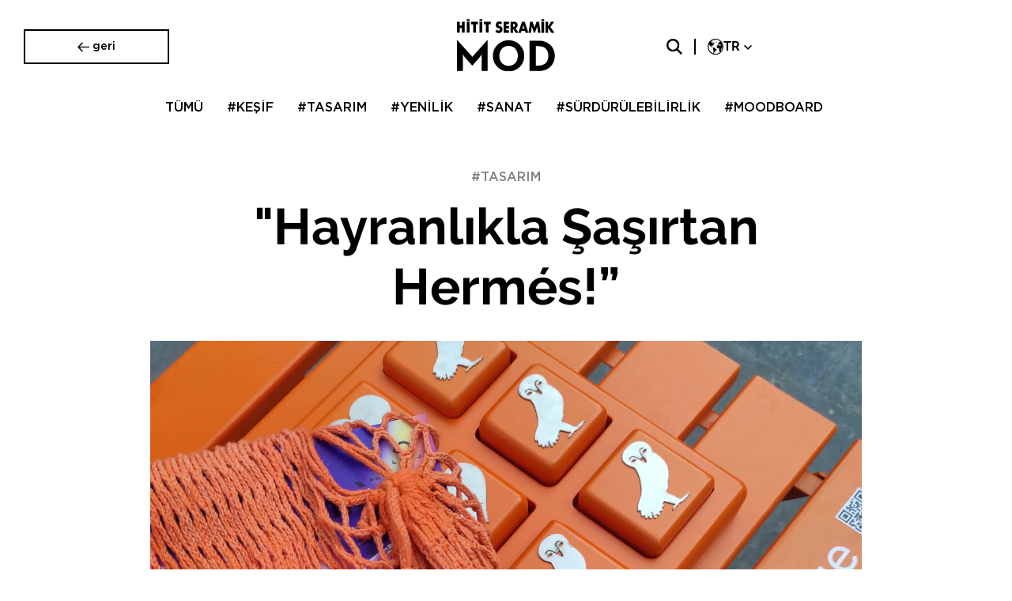

--- FILE ---
content_type: text/html; charset=utf-8
request_url: https://www.hititseramik.com.tr/mod/hayranlikla-sasirtan-hermes
body_size: 18750
content:

<!DOCTYPE html>
<html lang="tr">
<head>
    <meta charset="UTF-8">
    <meta http-equiv="X-UA-Compatible" content="IE=edge">
    <meta name="viewport" content="width=device-width, initial-scale=1.0">
    <title>&quot;Hayranlıkla Şaşırtan Herm&#233;s!” | Hitit Seramik</title>
    <meta name="description" content="Le Monde d’Herm&#232;s kiosku Prag, Barselona, Kuveyt, Austin, Haikou, Jakarta ve Lizbon’un ardından İstanbul’da modaseverlerle buluştu.  | Hitit Seramik">
    <meta property="og:type" content="website" />
    <meta property="og:title" content="&quot;Hayranlıkla Şaşırtan Herm&#233;s!” | Hitit Seramik" />
    <meta property="og:name" content="Hitit Seramik" />
    <meta property="og:description" content="Le Monde d’Herm&#232;s kiosku Prag, Barselona, Kuveyt, Austin, Haikou, Jakarta ve Lizbon’un ardından İstanbul’da modaseverlerle buluştu.  | Hitit Seramik" />
    <meta property="og:url" content="https://www.hititseramik.com.tr/mod/hayranlikla-sasirtan-hermes" />
    

    
        <meta property="og:image" content="https://www.hititseramik.com.tr//media/uyyjlz43/hermes-kapak.jpg" />

    <link rel="apple-touch-icon" sizes="57x57" href="/img/apple-icon-57x57.png">
    <link rel="apple-touch-icon" sizes="60x60" href="/img/apple-icon-60x60.png">
    <link rel="apple-touch-icon" sizes="72x72" href="/img/apple-icon-72x72.png">
    <link rel="apple-touch-icon" sizes="76x76" href="/img/apple-icon-76x76.png">
    <link rel="apple-touch-icon" sizes="114x114" href="/img/apple-icon-114x114.png">
    <link rel="apple-touch-icon" sizes="120x120" href="/img/apple-icon-120x120.png">
    <link rel="apple-touch-icon" sizes="144x144" href="/img/apple-icon-144x144.png">
    <link rel="apple-touch-icon" sizes="152x152" href="/img/apple-icon-152x152.png">
    <link rel="apple-touch-icon" sizes="180x180" href="/img/apple-icon-180x180.png">
    <link rel="icon" type="image/png" sizes="192x192" href="/img/android-icon-192x192.png">
    <link rel="icon" type="image/png" sizes="32x32" href="/img/favicon.svg">
    <link rel="icon" type="image/png" sizes="96x96" href="/img/favicon.svg">
    <link rel="icon" type="image/png" sizes="16x16" href="/img/favicon.svg">
    
    <link rel="alternate" hreflang="en" href="https://www.hititseramik.com.trhttps://www.hititseramik.com.tr/en/mod/hermes-astonishes-with-admiration"/>
    
     <!-- Global site tag (gtag.js) - Google Analytics -->
	<script async src="https://www.googletagmanager.com/gtag/js?id=G-G9H48V2L5Q"></script>
	<script>
	window.dataLayer = window.dataLayer || [];
	function gtag(){dataLayer.push(arguments);}
	gtag('js', new Date());

	gtag('config', 'G-G9H48V2L5Q');
	</script>
	
	<!-- Meta Pixel Code -->
    <script>
    !function(f,b,e,v,n,t,s)
    {if(f.fbq)return;n=f.fbq=function(){n.callMethod?
    n.callMethod.apply(n,arguments):n.queue.push(arguments)};
    if(!f._fbq)f._fbq=n;n.push=n;n.loaded=!0;n.version='2.0';
    n.queue=[];t=b.createElement(e);t.async=!0;
    t.src=v;s=b.getElementsByTagName(e)[0];
    s.parentNode.insertBefore(t,s)}(window, document,'script',
    'https://connect.facebook.net/en_US/fbevents.js');
    fbq('init', '790037742972933');
    fbq('track', 'PageView');
    </script>
    <noscript><img height="1" width="1" style="display:none"
    src="https://www.facebook.com/tr?id=790037742972933&ev=PageView&noscript=1"
    /></noscript>
    <!-- End Meta Pixel Code -->
	
    <link rel="stylesheet" href="/assets/blog/css/bundle.css?v=1.1.15">
    <link rel="stylesheet" href="/assets/blog/css/jquery.mCustomScrollbar.min.css?v=1.1.6">
    <script async src="//www.instagram.com/embed.js"></script>              
</head>
<body>
    <div class="xhighlighted-container d-none">
        <div class="highlighted-content-overlay">
        
        </div>        
    </div>
    <div class="xhighlighted-content d-none">
        <div class="highlighted-content-arrow">
            <div class="arrow-up"></div>
        </div>
        <div class="xhighlighted-content-message">
            <p>Moduna uygun içerikleri keşfetmek için bu alanı kullanarak istediğin modu seçebilirsiniz. Modunu değiştirmek işte bu kadar kolay...</p>
            <div class="button-el"><a href="#"> <span>kapat</span></a></div>
        </div>
    </div>
    <div class="wrapper">
        <header>
            <div class="container">
                <div class="expanded-layer">
                    <div class="header-column nav-button">
                        <div class="nav-button-el text-center"><a href="/mod"><img src="/assets/blog/img/icon-back.png"> <span>geri</span></a></div>
                    </div>
                    <div class="header-column branding">
                        <div class="branding-el">
                            <a href="/mod"><img src="/assets/blog/img/logo.svg"></a>
                        </div>
                    </div>
                    <div class="header-column search">
                        <div class="search-el">
                            <a href="/mod/arama"><img src="/assets/blog/img/icon-search.png"></a>
                        </div>
                        <div class="lang-box">
                            <i class="icon-earth"></i>
                            <div class="lang-wrapper">
                                <div class="langs">
                                    <div class="lang current">TR</div>
                                    <div class="lang other">
                                            <a href="https://www.hititseramik.com.tr/en/mod/hermes-astonishes-with-admiration">EN</a>
                                    </div>
                                </div>
                                <i class="icon-arrow_down"></i>
                            </div>
                        </div>
                    </div>
                    <div class="header-column nav">

                        <ul class="swipeable owl-carousel">
                                <li class=""><a href="/mod">TÜMÜ</a></li>
                                                                    <li><a href="/mod/kesif">#KEŞİF</a></li>
                                        <li><a href="/mod/tasarim">#TASARIM</a></li>
                                        <li><a href="/mod/yenilik">#YENİLİK</a></li>
                                        <li><a href="/mod/sanat">#SANAT</a></li>
                                        <li><a href="/mod/surdurulebilirlik">#S&#220;RD&#220;R&#220;LEBİLİRLİK</a></li>
                                        <li><a href="/mod/moodboard">#MOODBOARD</a></li>
                        </ul>
                    </div>
                </div>
                <div class="collapsed-layer d-none"></div>
            </div>
        </header>
        

<main class="article">    
    <section class="post">                    
        <div class="container">
            <div class="post-wrapper">      
                <div class="post-category">
                        <a href="/mod/tasarim">#TASARIM</a>
                </div>                  
                <div class="post-title">
                    <h3>&quot;Hayranlıkla Şaşırtan Herm&#233;s!”</h3>
                </div>
                <div class="post-content">
                    <img src="/media/3g3dzmxz/01-img_20231007_120346-1.jpg" alt="">
                    

                    
                    <p style="text-align: center;"><span class="text-small">Hitit Mod Arşivi</span></p>
<p>Hermès’in 1973 yılında yayın hayatına başlayan ve yılda iki kez okurlarla buluşan <span class="text-italic">Le Monde d’Hermès</span> dergisinin son sayısı, 5 Ekim - 8 Ekim tarihlerinde İstanbul’da, özel bir kiosk ile tanıtıldı. <br><br>Paris’in simgesel gazete bayilerinden ilham alan tasarım, ilk kez 2021 sonbaharında Prag’da ziyaretçilerini ağırlamıştı. Eğlenceli etkinliklerle donatılan ve özgün tasarımıyla dikkat çeken Kiosk, yolculuğuna Nisan’da Barselona, Mayıs’ta Kuveyt, Austin ve Haikou, Haziran’da Jakarta ve Eylül’de Lizbon ile devam etti. Bir sonraki durağının İstanbul olacağı ise Hermès’in global <span style="text-decoration: underline;"><a rel="noopener" href="https://www.instagram.com/p/CyBccOus2r6/?img_index=1" target="_blank" data-anchor="?img_index=1">sosyal medya hesabı</a></span> üzerinden coşkulu bir paylaşımla duyuruldu.</p>
<table border="1" style="border-collapse: collapse; width: 100%;">
<tbody>
<tr>
<td style="width: 100%; text-align: center;"><img src="/media/jnfekshy/02-img_20231007_123755.jpg" alt="" width="500" height="333.2210242587601"><br><br><span class="text-small">Hitit Mod Arşivi</span></td>
</tr>
</tbody>
</table>
<p>Markanın 2023 yılı temasının, <span class="text-italic">Le Monde d’Hermés</span> dergisi ve çeşitli etkinlikler eşliğinde tanıtıldığı Kiosk, Zorlu Center’ın meydan katında 4 gün boyunca ziyaretçileri ağırladı. “Hayranlıkla Şaşırtan Hermés!” teması kapsamında hazırlanan dergi, markanın yeni sezon ürünlerini tanıtıp yenilikçi yaklaşımını aktarırken aynı temayla kurgulanan Kiosk da çeşitli sürpriz aktivitelerle ziyaretçileri şaşırttı.</p>
<table border="1" style="border-collapse: collapse; width: 100%;">
<tbody>
<tr>
<td style="width: 100%; text-align: center;"><img style="max-width: 500px;" src="/media/00qghtwk/3-img-20231007-wa0007.jpg" alt="" width="281.1723795330352" height="500"><br><br><span class="text-small">Hitit Mod Arşivi</span></td>
</tr>
</tbody>
</table>
<p>Kioska uğrayan modaseverler Le Monde d’Hermés hakkında bilgi edinme, geleneksel Türk Kahvesi ve lokum ikramı eşliğinde dergiyi okuma, inceleme ve çeşitli oyunlarla eğlenme fırsatı buldu.</p>
<table border="1" style="border-collapse: collapse; width: 100%;">
<tbody>
<tr>
<td style="width: 50%;"><img src="/media/bsdjzgfp/4.jpg" alt="" width="500" height="500"></td>
<td style="width: 50%;"><img src="/media/3hjpuuar/4-1.jpg" alt="" width="499.50049950049953" height="500"></td>
</tr>
<tr>
<td style="width: 50%;"><img src="/media/a3adabe2/4-2.jpg" alt="" width="499.50049950049953" height="500"></td>
<td style="width: 50%;"><img src="/media/34dhjwby/4-4.jpg" alt="" width="500" height="500"></td>
</tr>
</tbody>
</table>
<p style="text-align: center;"><span class="text-small">Hitit Mod Arşivi</span></p>
<p><br>Etkinliğe özel olarak bir illüstratör, dileyen ziyaretçilerin portrelerini Hermès kitap ayraçlarına çizdi. Ziyaretçilere Hermés turuncusu file çanta içinde dergi ile çiçek buketi hediye edildi.</p>
<table border="1" style="border-collapse: collapse; width: 100%;">
<tbody>
<tr>
<td style="width: 50%;"><img src="/media/ax5ffzlq/5-1.jpg" alt="" width="500" height="500"></td>
<td style="width: 50%;"><img src="/media/gzdjvhsy/5-2.jpg" alt="" width="500" height="500"></td>
</tr>
<tr>
<td style="width: 50%;"><img src="/media/evri0oqw/5-3.jpg" alt="" width="500" height="500"></td>
<td style="width: 50%;"><img src="/media/fmyhca03/5-4.jpg" alt="" width="500" height="500"></td>
</tr>
</tbody>
</table>
<p style="text-align: center;"><span class="text-small">Hitit Mod Arşivi</span></p>
<p><br>Hermès’in yenilikçi ruhunu ve hayal gücünü yansıtan; eğlenceli, sürprizlerle dolu, maceralı bir oyun gibi kurgulanan <span class="text-italic">Le Monde d’Hermès</span>’in bu son sayısı, teknolojiden güç alan tasarımıyla dikkat çekiyor. Artırılmış gerçeklik teknolojisiyle okuru sayfalara bir karakter olarak dâhil eden dergide, şaşırtıcı oyunların yanı sıra Hermès’in on altı değişik ürün departmanının birbirinden ilginç Sonbahar-Kış 2023 koleksiyonları da eğlenceli çekimlerle sunuluyor. Dergide ayrıca dikkat çekici söyleşilere de yer veriliyor.</p>
<table border="1" style="border-collapse: collapse; width: 100%;">
<tbody>
<tr>
<td style="width: 100%;"><img style="max-width: 500px;" src="/media/cv5p0pw5/6-lemondehermes-kapak1.jpeg" alt="" width="378.525641025641" height="500"></td>
</tr>
</tbody>
</table>
<p><span class="text-italic">Le Monde d’Hermès</span> ayrıca <span style="text-decoration: underline;"><a rel="noopener" href="https://www.hermes.com/fr/fr/content/podcasts/" target="_blank">https://www.hermes.com/fr/fr/story/podcasts</a></span>, Amazon Müzik, Apple Podcast, Deezer ve Spotify üzerinden erişilebilen podcastler de sunuyor. <br><br><span class="text-italic">Le Monde d’Hermès</span> kioskunun oldukça keyifli geçen İstanbul durağının ardından rotasına nasıl devam edeceği henüz bilinmiyor, heyecanla bekliyoruz.</p>
                    
                    
                </div>  
                <div class="post-tags">
                    <strong>Etiketler:</strong> <a href="/mod/arama?tag=Le Monde d’Herm&#232;s">#Le Monde d’Herm&#232;s</a>  <a href="/mod/arama?tag=kiosk">#kiosk</a>  <a href="/mod/arama?tag=Herm&#232;s">#Herm&#232;s</a>  <a href="/mod/arama?tag=moda">#moda</a>  <a href="/mod/arama?tag=tasarım">#tasarım</a>  <a href="/mod/arama?tag=dergi">#dergi</a>  <a href="/mod/arama?tag=moda dergisi">#moda dergisi</a>  <a href="/mod/arama?tag=koleksiyon">#koleksiyon</a>  <a href="/mod/arama?tag=İstanbul">#İstanbul</a>  <a href="/mod/arama?tag=artırılmış ger&#231;eklik">#artırılmış ger&#231;eklik</a>  <a href="/mod/arama?tag=VR">#VR</a>  <a href="/mod/arama?tag=ill&#252;strasyon">#ill&#252;strasyon</a>  <a href="/mod/arama?tag=yayın">#yayın</a>  <a href="/mod/arama?tag=oyun">#oyun</a>                  </div>

                <div class="post-authors">
                                </div>
                <div class="post-share">
                    <a target="_blank" href="https://www.facebook.com/sharer/sharer.php?u=https://www.hititseramik.com.tr//mod/hayranlikla-sasirtan-hermes"><i class="icon-facebook"></i></a>
                    <a target="_blank" href="https://twitter.com/intent/tweet?text=https://www.hititseramik.com.tr//mod/hayranlikla-sasirtan-hermes"><i class="icon-icon-twitter"></i></a>
                    <a target="_blank" href="https://www.linkedin.com/sharing/share-offsite/?url=https://www.hititseramik.com.tr//mod/hayranlikla-sasirtan-hermes"><i class="icon-linkedin"></i></a>
                </div>    
                <hr>

                <div class="nav-buttons">
                    
                        <div class="nav-button">
                        <a href="/mod/iklim-krizi-cevre-ve-surdurulebilirlik-uzerine-bir-podcast-seckisi"><img src="/assets/blog/img/icon-back.png" alt=""><span>önceki içerik</span></a>
                        </div>
                    
                        <div class="nav-button">
                        <a href="/mod/her-sey-ayni-anda-postmoderne-donus"><span>sonraki içerik</span><img src="/assets/blog/img/icon-next.png" alt=""></a>
                        </div>
                    
                </div>           
            </div>
        </div>
    </section>
</main>
        <footer>
            <section class="newsletter">
                <div class="container">
                    <h3 id="form-message" style="display: none;">E-posta adresiniz başarıyla kaydedildi.</h3>
                    <h4>Haber bültenimize kayıt olun!</h4>
                    <div class="form-holder">
                        <form action="" id="subscribe-form">
                            <div class="input-wrapper">
                                <input id="email" name="email" type="email" placeholder="E-posta adresinizi giriniz."/> <input type="submit" value="GÖNDER"/>
                            </div>
                            <div class="input-wrapper">
                                <input type="checkbox" name="checkbox" id="checkbox"> <span><a href="/kvk" target="_blank">Kişisel Verilerin Korunma Kanunu</a> bilgilendirmesini okudum ve onaylıyorum.</span>
                            </div>
                        </form>
                    </div>            
                </div>
            </section>
            <section class="footer">
                <div class="social-media-icons">
                    <a target="_blank" href="https://www.instagram.com/hititseramik/?hl=tr"><i class="icon-instagram"></i></a>
                    <a target="_blank" href="https://www.facebook.com/seramikhitit/"><i class="icon-facebook"></i></a>
                    <a target="_blank" href="https://twitter.com/HititSeramik"><i class="icon-icon-twitter"></i></a>
                    <a target="_blank" href="https://tr.pinterest.com/hititseramik/_saved/"><i class="icon-pinterest"></i></a>
                    <a target="_blank" href="https://www.linkedin.com/company/hititseramik"><i class="icon-linkedin"></i></a>
                    <a target="_blank" href="https://www.youtube.com/channel/UCOlCbjSwYkatUn_-cjWD7EQ"><i class="icon-youtube"></i></a>
                </div>
                <div class="footer-contact">
                    <p>Windowist Tower, Eski Büyükdere Cad. No:26 Kat:14&nbsp; 34467 Maslak - Sarıyer / İSTANBUL</p>
                    <p class="links">
                        <a href="/kvk">Kişisel Verilerin Korunması ve İşlenmesi</a>
                        <a href="https://mths.mekasist.com/MTHS?mersis=0463002140500016" target="_blank">Bilgi Toplumu Hizmeleri</a>
                        <a href="/mod/kunye">Künye</a>
                    </p>
                    <p>© Copyright 2026 Hitit Seramik</p>
                </div>
            </section>
        </footer>    
    </div>
    <script src="/assets/blog/js/bundle.js?v=1.1.2"></script>
    <script src="/assets/blog/js/jquery.mCustomScrollbar.js?v=1.1.0"></script>
    <script>
        $('.home .editor-s-pick .posts-wrapper').mCustomScrollbar({
            axis:"x" 
        });
        
        $('.lang-wrapper').on('click', function(){
            $(this).toggleClass('opened')
        })
        
        $(function(){
            setInterval(function(){
                var ww = $(window).width();
                
                $('.mceNonEditable iframe').each(function(index, element){
                    if(ww > 600){
                        $(element).css('max-width', '80%');     
                    }else{
                        $(element).css('max-width', '100%');     
                    }
                    $(element).css('width', '100%');
                    
                    var w = $(element).width();
                   
                    $(element).height(w * 9/16);
                });
            }, 250)
        })
    </script>
</body>
</html>

--- FILE ---
content_type: text/css
request_url: https://www.hititseramik.com.tr/assets/blog/css/bundle.css?v=1.1.15
body_size: 53847
content:
body.compensate-for-scrollbar{overflow:hidden}.fancybox-active{height:auto}.fancybox-is-hidden{left:-9999px;margin:0;position:absolute !important;top:-9999px;visibility:hidden}.fancybox-container{-webkit-backface-visibility:hidden;height:100%;left:0;outline:none;position:fixed;-webkit-tap-highlight-color:transparent;top:0;touch-action:manipulation;-webkit-transform:translateZ(0);transform:translateZ(0);width:100%;z-index:99992}.fancybox-container *{box-sizing:border-box}.fancybox-bg,.fancybox-inner,.fancybox-outer,.fancybox-stage{bottom:0;left:0;position:absolute;right:0;top:0}.fancybox-outer{-webkit-overflow-scrolling:touch;overflow-y:auto}.fancybox-bg{background:#1e1e1e;opacity:0;transition-duration:inherit;transition-property:opacity;transition-timing-function:cubic-bezier(0.47, 0, 0.74, 0.71)}.fancybox-is-open .fancybox-bg{opacity:.9;transition-timing-function:cubic-bezier(0.22, 0.61, 0.36, 1)}.fancybox-caption,.fancybox-infobar,.fancybox-navigation .fancybox-button,.fancybox-toolbar{direction:ltr;opacity:0;position:absolute;transition:opacity .25s ease,visibility 0s ease .25s;visibility:hidden;z-index:99997}.fancybox-show-caption .fancybox-caption,.fancybox-show-infobar .fancybox-infobar,.fancybox-show-nav .fancybox-navigation .fancybox-button,.fancybox-show-toolbar .fancybox-toolbar{opacity:1;transition:opacity .25s ease 0s,visibility 0s ease 0s;visibility:visible}.fancybox-infobar{color:#ccc;font-size:13px;-webkit-font-smoothing:subpixel-antialiased;height:44px;left:0;line-height:44px;min-width:44px;mix-blend-mode:difference;padding:0 10px;pointer-events:none;top:0;-webkit-touch-callout:none;-webkit-user-select:none;user-select:none}.fancybox-toolbar{right:0;top:0}.fancybox-stage{direction:ltr;overflow:visible;-webkit-transform:translateZ(0);transform:translateZ(0);z-index:99994}.fancybox-is-open .fancybox-stage{overflow:hidden}.fancybox-slide{-webkit-backface-visibility:hidden;display:none;height:100%;left:0;outline:none;overflow:auto;-webkit-overflow-scrolling:touch;padding:44px;position:absolute;text-align:center;top:0;transition-property:opacity,-webkit-transform;transition-property:transform,opacity;transition-property:transform,opacity,-webkit-transform;white-space:normal;width:100%;z-index:99994}.fancybox-slide:before{content:"";display:inline-block;font-size:0;height:100%;vertical-align:middle;width:0}.fancybox-is-sliding .fancybox-slide,.fancybox-slide--current,.fancybox-slide--next,.fancybox-slide--previous{display:block}.fancybox-slide--image{overflow:hidden;padding:44px 0}.fancybox-slide--image:before{display:none}.fancybox-slide--html{padding:6px}.fancybox-content{background:#fff;display:inline-block;margin:0;max-width:100%;overflow:auto;-webkit-overflow-scrolling:touch;padding:44px;position:relative;text-align:left;vertical-align:middle}.fancybox-slide--image .fancybox-content{-webkit-animation-timing-function:cubic-bezier(0.5, 0, 0.14, 1);animation-timing-function:cubic-bezier(0.5, 0, 0.14, 1);-webkit-backface-visibility:hidden;background:transparent;background-repeat:no-repeat;background-size:100% 100%;left:0;max-width:none;overflow:visible;padding:0;position:absolute;top:0;-webkit-transform-origin:top left;transform-origin:top left;transition-property:opacity,-webkit-transform;transition-property:transform,opacity;transition-property:transform,opacity,-webkit-transform;-webkit-user-select:none;user-select:none;z-index:99995}.fancybox-can-zoomOut .fancybox-content{cursor:zoom-out}.fancybox-can-zoomIn .fancybox-content{cursor:zoom-in}.fancybox-can-pan .fancybox-content,.fancybox-can-swipe .fancybox-content{cursor:grab}.fancybox-is-grabbing .fancybox-content{cursor:grabbing}.fancybox-container [data-selectable=true]{cursor:text}.fancybox-image,.fancybox-spaceball{background:transparent;border:0;height:100%;left:0;margin:0;max-height:none;max-width:none;padding:0;position:absolute;top:0;-webkit-user-select:none;user-select:none;width:100%}.fancybox-spaceball{z-index:1}.fancybox-slide--iframe .fancybox-content,.fancybox-slide--map .fancybox-content,.fancybox-slide--pdf .fancybox-content,.fancybox-slide--video .fancybox-content{height:100%;overflow:visible;padding:0;width:100%}.fancybox-slide--video .fancybox-content{background:#000}.fancybox-slide--map .fancybox-content{background:#e5e3df}.fancybox-slide--iframe .fancybox-content{background:#fff}.fancybox-iframe,.fancybox-video{background:transparent;border:0;display:block;height:100%;margin:0;overflow:hidden;padding:0;width:100%}.fancybox-iframe{left:0;position:absolute;top:0}.fancybox-error{background:#fff;cursor:default;max-width:400px;padding:40px;width:100%}.fancybox-error p{color:#444;font-size:16px;line-height:20px;margin:0;padding:0}.fancybox-button{background:rgba(30,30,30,0.6);border:0;border-radius:0;box-shadow:none;cursor:pointer;display:inline-block;height:44px;margin:0;padding:10px;position:relative;transition:color .2s;vertical-align:top;visibility:inherit;width:44px}.fancybox-button,.fancybox-button:link,.fancybox-button:visited{color:#ccc}.fancybox-button:hover{color:#fff}.fancybox-button:focus{outline:none}.fancybox-button.fancybox-focus{outline:1px dotted}.fancybox-button[disabled],.fancybox-button[disabled]:hover{color:#888;cursor:default;outline:none}.fancybox-button div{height:100%}.fancybox-button svg{display:block;height:100%;overflow:visible;position:relative;width:100%}.fancybox-button svg path{fill:currentColor;stroke-width:0}.fancybox-button--fsenter svg:nth-child(2),.fancybox-button--fsexit svg:first-child,.fancybox-button--pause svg:first-child,.fancybox-button--play svg:nth-child(2){display:none}.fancybox-progress{background:#ff5268;height:2px;left:0;position:absolute;right:0;top:0;-webkit-transform:scaleX(0);transform:scaleX(0);-webkit-transform-origin:0;transform-origin:0;transition-property:-webkit-transform;transition-property:transform;transition-property:transform, -webkit-transform;transition-timing-function:linear;z-index:99998}.fancybox-close-small{background:transparent;border:0;border-radius:0;color:#ccc;cursor:pointer;opacity:.8;padding:8px;position:absolute;right:-12px;top:-44px;z-index:401}.fancybox-close-small:hover{color:#fff;opacity:1}.fancybox-slide--html .fancybox-close-small{color:currentColor;padding:10px;right:0;top:0}.fancybox-slide--image.fancybox-is-scaling .fancybox-content{overflow:hidden}.fancybox-is-scaling .fancybox-close-small,.fancybox-is-zoomable.fancybox-can-pan .fancybox-close-small{display:none}.fancybox-navigation .fancybox-button{background-clip:content-box;height:100px;opacity:0;position:absolute;top:calc(50% - 50px);width:70px}.fancybox-navigation .fancybox-button div{padding:7px}.fancybox-navigation .fancybox-button--arrow_left{left:0;left:env(safe-area-inset-left);padding:31px 26px 31px 6px}.fancybox-navigation .fancybox-button--arrow_right{padding:31px 6px 31px 26px;right:0;right:env(safe-area-inset-right)}.fancybox-caption{background:linear-gradient(0deg, rgba(0,0,0,0.85) 0, rgba(0,0,0,0.3) 50%, rgba(0,0,0,0.15) 65%, rgba(0,0,0,0.075) 75.5%, rgba(0,0,0,0.037) 82.85%, rgba(0,0,0,0.019) 88%, transparent);bottom:0;color:#eee;font-size:14px;font-weight:400;left:0;line-height:1.5;padding:75px 44px 25px;pointer-events:none;right:0;text-align:center;z-index:99996}@supports (padding: max(0px)){.fancybox-caption{padding:75px max(44px,env(safe-area-inset-right)) max(25px,env(safe-area-inset-bottom)) max(44px,env(safe-area-inset-left))}}.fancybox-caption--separate{margin-top:-50px}.fancybox-caption__body{max-height:50vh;overflow:auto;pointer-events:all}.fancybox-caption a,.fancybox-caption a:link,.fancybox-caption a:visited{color:#ccc;text-decoration:none}.fancybox-caption a:hover{color:#fff;text-decoration:underline}.fancybox-loading{-webkit-animation:a 1s linear infinite;animation:a 1s linear infinite;background:transparent;border:4px solid #888;border-bottom-color:#fff;border-radius:50%;height:50px;left:50%;margin:-25px 0 0 -25px;opacity:.7;padding:0;position:absolute;top:50%;width:50px;z-index:99999}@-webkit-keyframes a{to{-webkit-transform:rotate(1turn);transform:rotate(1turn)}}@keyframes a{to{-webkit-transform:rotate(1turn);transform:rotate(1turn)}}.fancybox-animated{transition-timing-function:cubic-bezier(0, 0, 0.25, 1)}.fancybox-fx-slide.fancybox-slide--previous{opacity:0;-webkit-transform:translate3d(-100%, 0, 0);transform:translate3d(-100%, 0, 0)}.fancybox-fx-slide.fancybox-slide--next{opacity:0;-webkit-transform:translate3d(100%, 0, 0);transform:translate3d(100%, 0, 0)}.fancybox-fx-slide.fancybox-slide--current{opacity:1;-webkit-transform:translateZ(0);transform:translateZ(0)}.fancybox-fx-fade.fancybox-slide--next,.fancybox-fx-fade.fancybox-slide--previous{opacity:0;transition-timing-function:cubic-bezier(0.19, 1, 0.22, 1)}.fancybox-fx-fade.fancybox-slide--current{opacity:1}.fancybox-fx-zoom-in-out.fancybox-slide--previous{opacity:0;-webkit-transform:scale3d(1.5, 1.5, 1.5);transform:scale3d(1.5, 1.5, 1.5)}.fancybox-fx-zoom-in-out.fancybox-slide--next{opacity:0;-webkit-transform:scale3d(0.5, 0.5, 0.5);transform:scale3d(0.5, 0.5, 0.5)}.fancybox-fx-zoom-in-out.fancybox-slide--current{opacity:1;-webkit-transform:scaleX(1);transform:scaleX(1)}.fancybox-fx-rotate.fancybox-slide--previous{opacity:0;-webkit-transform:rotate(-1turn);transform:rotate(-1turn)}.fancybox-fx-rotate.fancybox-slide--next{opacity:0;-webkit-transform:rotate(1turn);transform:rotate(1turn)}.fancybox-fx-rotate.fancybox-slide--current{opacity:1;-webkit-transform:rotate(0deg);transform:rotate(0deg)}.fancybox-fx-circular.fancybox-slide--previous{opacity:0;-webkit-transform:scale3d(0, 0, 0) translate3d(-100%, 0, 0);transform:scale3d(0, 0, 0) translate3d(-100%, 0, 0)}.fancybox-fx-circular.fancybox-slide--next{opacity:0;-webkit-transform:scale3d(0, 0, 0) translate3d(100%, 0, 0);transform:scale3d(0, 0, 0) translate3d(100%, 0, 0)}.fancybox-fx-circular.fancybox-slide--current{opacity:1;-webkit-transform:scaleX(1) translateZ(0);transform:scaleX(1) translateZ(0)}.fancybox-fx-tube.fancybox-slide--previous{-webkit-transform:translate3d(-100%, 0, 0) scale(0.1) skew(-10deg);transform:translate3d(-100%, 0, 0) scale(0.1) skew(-10deg)}.fancybox-fx-tube.fancybox-slide--next{-webkit-transform:translate3d(100%, 0, 0) scale(0.1) skew(10deg);transform:translate3d(100%, 0, 0) scale(0.1) skew(10deg)}.fancybox-fx-tube.fancybox-slide--current{-webkit-transform:translateZ(0) scale(1);transform:translateZ(0) scale(1)}@media (max-height: 576px){.fancybox-slide{padding-left:6px;padding-right:6px}.fancybox-slide--image{padding:6px 0}.fancybox-close-small{right:-6px}.fancybox-slide--image .fancybox-close-small{background:#4e4e4e;color:#f2f4f6;height:36px;opacity:1;padding:6px;right:0;top:0;width:36px}.fancybox-caption{padding-left:12px;padding-right:12px}@supports (padding: max(0px)){.fancybox-caption{padding-left:max(12px,env(safe-area-inset-left));padding-right:max(12px,env(safe-area-inset-right))}}}.fancybox-share{background:#f4f4f4;border-radius:3px;max-width:90%;padding:30px;text-align:center}.fancybox-share h1{color:#222;font-size:35px;font-weight:700;margin:0 0 20px}.fancybox-share p{margin:0;padding:0}.fancybox-share__button{border:0;border-radius:3px;display:inline-block;font-size:14px;font-weight:700;line-height:40px;margin:0 5px 10px;min-width:130px;padding:0 15px;text-decoration:none;transition:all .2s;-webkit-user-select:none;user-select:none;white-space:nowrap}.fancybox-share__button:link,.fancybox-share__button:visited{color:#fff}.fancybox-share__button:hover{text-decoration:none}.fancybox-share__button--fb{background:#3b5998}.fancybox-share__button--fb:hover{background:#344e86}.fancybox-share__button--pt{background:#bd081d}.fancybox-share__button--pt:hover{background:#aa0719}.fancybox-share__button--tw{background:#1da1f2}.fancybox-share__button--tw:hover{background:#0d95e8}.fancybox-share__button svg{height:25px;margin-right:7px;position:relative;top:-1px;vertical-align:middle;width:25px}.fancybox-share__button svg path{fill:#fff}.fancybox-share__input{background:transparent;border:0;border-bottom:1px solid #d7d7d7;border-radius:0;color:#5d5b5b;font-size:14px;margin:10px 0 0;outline:none;padding:10px 15px;width:100%}.fancybox-thumbs{background:#ddd;bottom:0;display:none;margin:0;-webkit-overflow-scrolling:touch;-ms-overflow-style:-ms-autohiding-scrollbar;padding:2px 2px 4px;position:absolute;right:0;-webkit-tap-highlight-color:rgba(0,0,0,0);top:0;width:212px;z-index:99995}.fancybox-thumbs-x{overflow-x:auto;overflow-y:hidden}.fancybox-show-thumbs .fancybox-thumbs{display:block}.fancybox-show-thumbs .fancybox-inner{right:212px}.fancybox-thumbs__list{font-size:0;height:100%;list-style:none;margin:0;overflow-x:hidden;overflow-y:auto;padding:0;position:absolute;position:relative;white-space:nowrap;width:100%}.fancybox-thumbs-x .fancybox-thumbs__list{overflow:hidden}.fancybox-thumbs-y .fancybox-thumbs__list::-webkit-scrollbar{width:7px}.fancybox-thumbs-y .fancybox-thumbs__list::-webkit-scrollbar-track{background:#fff;border-radius:10px;box-shadow:inset 0 0 6px rgba(0,0,0,0.3)}.fancybox-thumbs-y .fancybox-thumbs__list::-webkit-scrollbar-thumb{background:#2a2a2a;border-radius:10px}.fancybox-thumbs__list a{-webkit-backface-visibility:hidden;backface-visibility:hidden;background-color:rgba(0,0,0,0.1);background-position:50%;background-repeat:no-repeat;background-size:cover;cursor:pointer;float:left;height:75px;margin:2px;max-height:calc(100% - 8px);max-width:calc(50% - 4px);outline:none;overflow:hidden;padding:0;position:relative;-webkit-tap-highlight-color:transparent;width:100px}.fancybox-thumbs__list a:before{border:6px solid #ff5268;bottom:0;content:"";left:0;opacity:0;position:absolute;right:0;top:0;transition:all 0.2s cubic-bezier(0.25, 0.46, 0.45, 0.94);z-index:99991}.fancybox-thumbs__list a:focus:before{opacity:.5}.fancybox-thumbs__list a.fancybox-thumbs-active:before{opacity:1}@media (max-width: 576px){.fancybox-thumbs{width:110px}.fancybox-show-thumbs .fancybox-inner{right:110px}.fancybox-thumbs__list a{max-width:calc(100% - 10px)}}

.owl-carousel,.owl-carousel .owl-item{-webkit-tap-highlight-color:transparent;position:relative}.owl-carousel{display:none;width:100%;z-index:1}.owl-carousel .owl-stage{position:relative;touch-action:manipulation;-moz-backface-visibility:hidden}.owl-carousel .owl-stage:after{content:".";display:block;clear:both;visibility:hidden;line-height:0;height:0}.owl-carousel .owl-stage-outer{position:relative;overflow:hidden;-webkit-transform:translate3d(0, 0, 0)}.owl-carousel .owl-item,.owl-carousel .owl-wrapper{-webkit-backface-visibility:hidden;-moz-backface-visibility:hidden;-ms-backface-visibility:hidden;-webkit-transform:translate3d(0, 0, 0);-moz-transform:translate3d(0, 0, 0);-ms-transform:translate3d(0, 0, 0)}.owl-carousel .owl-item{min-height:1px;float:left;-webkit-backface-visibility:hidden;-webkit-touch-callout:none}.owl-carousel .owl-item img{display:block;width:100%}.owl-carousel .owl-dots.disabled,.owl-carousel .owl-nav.disabled{display:none}.no-js .owl-carousel,.owl-carousel.owl-loaded{display:block}.owl-carousel .owl-dot,.owl-carousel .owl-nav .owl-next,.owl-carousel .owl-nav .owl-prev{cursor:pointer;-webkit-user-select:none;user-select:none}.owl-carousel .owl-nav button.owl-next,.owl-carousel .owl-nav button.owl-prev,.owl-carousel button.owl-dot{background:0 0;color:inherit;border:none;padding:0 !important;font:inherit}.owl-carousel.owl-loading{opacity:0;display:block}.owl-carousel.owl-hidden{opacity:0}.owl-carousel.owl-refresh .owl-item{visibility:hidden}.owl-carousel.owl-drag .owl-item{touch-action:pan-y;-webkit-user-select:none;user-select:none}.owl-carousel.owl-grab{cursor:move;cursor:grab}.owl-carousel.owl-rtl{direction:rtl}.owl-carousel.owl-rtl .owl-item{float:right}.owl-carousel .animated{-webkit-animation-duration:1s;animation-duration:1s;-webkit-animation-fill-mode:both;animation-fill-mode:both}.owl-carousel .owl-animated-in{z-index:0}.owl-carousel .owl-animated-out{z-index:1}.owl-carousel .fadeOut{-webkit-animation-name:fadeOut;animation-name:fadeOut}@-webkit-keyframes fadeOut{0%{opacity:1}100%{opacity:0}}@keyframes fadeOut{0%{opacity:1}100%{opacity:0}}.owl-height{transition:height .5s ease-in-out}.owl-carousel .owl-item .owl-lazy{opacity:0;transition:opacity .4s ease}.owl-carousel .owl-item .owl-lazy:not([src]),.owl-carousel .owl-item .owl-lazy[src^=""]{max-height:0}.owl-carousel .owl-item img.owl-lazy{-webkit-transform-style:preserve-3d;transform-style:preserve-3d}.owl-carousel .owl-video-wrapper{position:relative;height:100%;background:#000}.owl-carousel .owl-video-play-icon{position:absolute;height:80px;width:80px;left:50%;top:50%;margin-left:-40px;margin-top:-40px;background:url(owl.video.play.png) no-repeat;cursor:pointer;z-index:1;-webkit-backface-visibility:hidden;transition:-webkit-transform .1s ease;transition:transform .1s ease;transition:transform .1s ease, -webkit-transform .1s ease}.owl-carousel .owl-video-play-icon:hover{-webkit-transform:scale(1.3, 1.3);transform:scale(1.3, 1.3)}.owl-carousel .owl-video-playing .owl-video-play-icon,.owl-carousel .owl-video-playing .owl-video-tn{display:none}.owl-carousel .owl-video-tn{opacity:0;height:100%;background-position:center center;background-repeat:no-repeat;background-size:contain;transition:opacity .4s ease}.owl-carousel .owl-video-frame{position:relative;z-index:1;height:100%;width:100%}

.owl-theme .owl-dots,.owl-theme .owl-nav{text-align:center;-webkit-tap-highlight-color:transparent}.owl-theme .owl-nav{margin-top:10px}.owl-theme .owl-nav [class*=owl-]{color:#FFF;font-size:14px;margin:5px;padding:4px 7px;background:#D6D6D6;display:inline-block;cursor:pointer;border-radius:3px}.owl-theme .owl-nav [class*=owl-]:hover{background:#869791;color:#FFF;text-decoration:none}.owl-theme .owl-nav .disabled{opacity:.5;cursor:default}.owl-theme .owl-nav.disabled+.owl-dots{margin-top:10px}.owl-theme .owl-dots .owl-dot{display:inline-block;zoom:1}.owl-theme .owl-dots .owl-dot span{width:10px;height:10px;margin:5px 7px;background:#D6D6D6;display:block;-webkit-backface-visibility:visible;transition:opacity .2s ease;border-radius:30px}.owl-theme .owl-dots .owl-dot.active span,.owl-theme .owl-dots .owl-dot:hover span{background:#869791}

html,body,div,span,applet,object,iframe,h1,h2,h3,h4,h5,h6,p,blockquote,pre,a,abbr,acronym,address,big,cite,code,del,dfn,em,img,ins,kbd,q,s,samp,small,strike,strong,sub,sup,tt,var,b,u,i,center,dl,dt,dd,ol,ul,li,fieldset,form,label,legend,table,caption,tbody,tfoot,thead,tr,th,td,article,aside,canvas,details,embed,figure,figcaption,footer,header,hgroup,menu,nav,output,ruby,section,summary,time,mark,audio,video{margin:0;padding:0;border:0;font-size:100%;font:inherit;vertical-align:baseline}article,aside,details,figcaption,figure,footer,header,hgroup,menu,nav,section{display:block}body{line-height:1}ol,ul{list-style:none}blockquote,q{quotes:none}blockquote:before,blockquote:after,q:before,q:after{content:'';content:none}table{border-collapse:collapse;border-spacing:0}html{scroll-behavior:smooth;height:100%}body{font-family:"Raleway",Helvetica,sans-serif;font-size:16px;background-color:#fff;color:#000;margin:0;text-rendering:optimizeLegibility;line-height:1.2}.underline{position:relative;text-decoration:none;display:inline-block}.underline:after{position:absolute;content:'';height:2px;bottom:-10px;margin:0 auto;left:0;right:0;width:100%;background:#424242}.v-align-bottom{vertical-align:bottom}.relative{position:relative !important}.float-left{float:left !important}.float-right{float:left !important}.grid-container{display:grid !important}.clearfix{float:none;clear:both}.d-block{display:block !important}.d-none{display:none !important}.d-inline-block{display:inline-block !important}.shadow{box-shadow:0px 2px 8px 0px rgba(0,0,0,0.2)}a{text-decoration:none;color:#000}a :hover,a :active,a :focus{color:black}strong{font-weight:bold !important}.text-white{color:#fff !important}.text-black{color:#fff !important}.text-uppercase{text-transform:uppercase !important}.text-italic{font-style:italic !important}.text-italic-small{font-size:14px;font-style:italic !important}.text-small{font-size:14px}.d-flex{display:flex !important;flex-direction:row}.d-flex-row{flex-direction:row !important}.d-flex-column{flex-direction:column !important}.d-flex-justified-start{justify-content:flex-start !important}.d-flex-justified-end{justify-content:flex-end !important}.d-flex-justified-center{justify-content:center !important}.d-flex-justified-space-between{justify-content:space-between !important}.d-flex-align-items-start{align-items:flex-start !important}.d-flex-align-items-end{align-items:flex-end !important}.d-flex-align-items-center{align-items:center !important}.d-none{display:none !important}.img-responsive{width:100%}.container-fluid{position:relative;width:100%;padding:0 30px;box-sizing:border-box}.container{position:relative;max-width:1440px;width:100%;margin:0 auto;padding:0 30px;box-sizing:border-box}.hidden{opacity:0}@media screen and (max-width: 800px){body{font-size:14px}.smartphone--hidden{display:none !important}.smartphone--block{display:block !important}.smartphone--w-50{max-width:50% !important;width:50% !important}.smartphone--w-100{max-width:100% !important;width:100% !important}.smartphone--relative{position:relative !important}.smartphone--flex-column{flex-direction:column !important}.smartphone--flex-column-reverse{flex-direction:column-reverse !important}.smartphone--d-flex-justified-center{justify-content:center}}@font-face{font-family:'Gotham Ultra';src:url("../fonts/Gotham-Ultra.eot");src:url("../fonts/Gotham-Ultra.eot?#iefix") format("embedded-opentype"),url("../fonts/Gotham-Ultra.woff2") format("woff2"),url("../fonts/Gotham-Ultra.woff") format("woff"),url("../fonts/Gotham-Ultra.ttf") format("truetype"),url("../fonts/Gotham-Ultra.svg#Gotham-Ultra") format("svg");font-weight:500;font-style:normal}@font-face{font-family:'Gotham';src:url("../fonts/Gotham-Bold.eot");src:url("../fonts/Gotham-Bold.eot?#iefix") format("embedded-opentype"),url("../fonts/Gotham-Bold.woff2") format("woff2"),url("../fonts/Gotham-Bold.woff") format("woff"),url("../fonts/Gotham-Bold.ttf") format("truetype"),url("../fonts/Gotham-Bold.svg#Gotham-Bold") format("svg");font-weight:bold;font-style:normal}@font-face{font-family:'Gotham';src:url("../fonts/Gotham-Black.eot");src:url("../fonts/Gotham-Black.eot?#iefix") format("embedded-opentype"),url("../fonts/Gotham-Black.woff2") format("woff2"),url("../fonts/Gotham-Black.woff") format("woff"),url("../fonts/Gotham-Black.ttf") format("truetype"),url("../fonts/Gotham-Black.svg#Gotham-Black") format("svg");font-weight:900;font-style:normal}@font-face{font-family:'Gotham Book';src:url("../fonts/Gotham-Book.eot");src:url("../fonts/Gotham-Book.eot?#iefix") format("embedded-opentype"),url("../fonts/Gotham-Book.woff2") format("woff2"),url("../fonts/Gotham-Book.woff") format("woff"),url("../fonts/Gotham-Book.ttf") format("truetype"),url("../fonts/Gotham-Book.svg#Gotham-Book") format("svg");font-weight:normal;font-style:normal}@font-face{font-family:'Gotham';src:url("../fonts/Gotham-Medium.eot");src:url("../fonts/Gotham-Medium.eot?#iefix") format("embedded-opentype"),url("../fonts/Gotham-Medium.woff2") format("woff2"),url("../fonts/Gotham-Medium.woff") format("woff"),url("../fonts/Gotham-Medium.ttf") format("truetype"),url("../fonts/Gotham-Medium.svg#Gotham-Medium") format("svg");font-weight:500;font-style:normal}@font-face{font-family:'Gotham';src:url("../fonts/Gotham-Light.eot");src:url("../fonts/Gotham-Light.eot?#iefix") format("embedded-opentype"),url("../fonts/Gotham-Light.woff2") format("woff2"),url("../fonts/Gotham-Light.woff") format("woff"),url("../fonts/Gotham-Light.ttf") format("truetype"),url("../fonts/Gotham-Light.svg#Gotham-Light") format("svg");font-weight:300;font-style:normal}@font-face{font-family:'Raleway';src:url("../fonts/Raleway-Regular.woff2") format("woff2"),url("../fonts/Raleway-Regular.woff") format("woff");font-weight:normal;font-style:normal;font-display:swap}@font-face{font-family:'Raleway';src:url("../fonts/Raleway-Medium.woff2") format("woff2"),url("../fonts/Raleway-Medium.woff") format("woff");font-weight:500;font-style:normal;font-display:swap}@font-face{font-family:'Raleway';src:url("../fonts/Raleway-Bold.woff2") format("woff2"),url("../fonts/Raleway-Bold.woff") format("woff");font-weight:bold;font-style:normal;font-display:swap}@font-face{font-family:'Raleway';src:url("../fonts/Raleway-SemiBold.woff2") format("woff2"),url("../fonts/Raleway-SemiBold.woff") format("woff");font-weight:600;font-style:normal;font-display:swap}@font-face{font-family:'social-icons';src:url("../fonts/social-icons.eot?dkfmea");src:url("../fonts/social-icons.eot?dkfmea#iefix") format("embedded-opentype"),url("../fonts/social-icons.ttf?dkfmea") format("truetype"),url("../fonts/social-icons.woff?dkfmea") format("woff"),url("../fonts/social-icons.svg?dkfmea#social-icons") format("svg");font-weight:normal;font-style:normal;font-display:block}[class^="icon-"],[class*=" icon-"]{font-family:'social-icons' !important;speak:never;font-style:normal;font-weight:normal;-webkit-font-feature-settings:normal;font-feature-settings:normal;font-variant:normal;text-transform:none;line-height:1;-webkit-font-smoothing:antialiased;-moz-osx-font-smoothing:grayscale}.icon-facebook:before{content:"\e906"}.icon-twitter:before{content:"\e907"}.icon-icon-twitter:before{content:"\e9111"}.icon-linkedin:before{content:"\e908"}.icon-pinterest:before{content:"\e909"}.icon-instagram:before{content:"\e90a"}.icon-youtube:before{content:"\e90b"}html,body{scroll-behavior:smooth;height:100%}.fancybox-caption__body{max-width:90%;margin:0 auto;font-size:18px}.highlighted-container{position:fixed;left:0;top:0;right:0;bottom:0;width:100%;height:100%;z-index:999}.highlighted-container .highlighted-content-overlay{background-color:rgba(0,0,0,0.8);position:fixed;left:0;top:0;right:0;bottom:0;width:100%;height:100%;z-index:1000}.highlighted-content{background-color:#fff;color:#000;position:absolute;z-index:1001;padding:30px;width:390px}.highlighted-content .arrow-up{position:absolute;width:0;height:0;border-left:15px solid transparent;border-right:15px solid transparent;border-bottom:15px solid white;top:-40px;left:0}.highlighted-content .button-el{border:solid 2px #000;width:180px;align-items:center;justify-content:center;margin-top:15px}.highlighted-content .button-el:hover{opacity:.6}.highlighted-content .button-el a{display:block;padding:12px 12px;font-size:14px;font-family:"Gotham";font-weight:500;text-align:center}.highlighted-content-arrow{position:relative}header{margin-top:15px;margin-bottom:15px}header .expanded-layer{display:flex;align-items:center;justify-content:space-between;flex-wrap:wrap;height:140px}header .expanded-layer .header-column{width:33.33%}header .expanded-layer .header-column.nav-button .nav-button-el{border:solid 2px #000;width:180px;align-items:center;justify-content:center}header .expanded-layer .header-column.nav-button .nav-button-el:hover{opacity:.6}header .expanded-layer .header-column.nav-button .nav-button-el a{display:flex;align-items:center;justify-content:center;padding:12px 12px;font-size:14px;font-family:"Gotham";font-weight:500}header .expanded-layer .header-column.nav-button .nav-button-el img{width:15px;margin-right:4px}header .expanded-layer .header-column.branding{display:flex;align-items:center;justify-content:center}header .expanded-layer .header-column.branding img{width:124px}header .expanded-layer .header-column.search{display:flex;align-items:center;justify-content:right}header .expanded-layer .header-column.search img{width:20px;display:block}header .expanded-layer .header-column.search:hover{opacity:.6}header .expanded-layer .header-column.search .lang-box{display:flex;grid-gap:10px;grid-gap:10px;gap:10px;margin-left:15px;padding-left:15px;border-left:solid 2px #000}header .expanded-layer .header-column.search .lang-box i{font-size:20px}header .expanded-layer .header-column.search .lang-box .icon-earth:before{content:"\e905"}header .expanded-layer .header-column.search .lang-box .icon-arrow_down:before{content:"\e903"}header .expanded-layer .header-column.search .lang-box .lang-wrapper{display:flex;cursor:pointer}header .expanded-layer .header-column.search .lang-box .lang-wrapper.opened .langs .lang.other{display:block}header .expanded-layer .header-column.search .lang-box .lang-wrapper .langs{position:relative}header .expanded-layer .header-column.search .lang-box .lang-wrapper .langs .lang.current{font-weight:bold}header .expanded-layer .header-column.search .lang-box .lang-wrapper .langs .lang.other{display:none;position:absolute;border-top:solid 1px #d3d3d3;z-index:9999;left:0;background:#fff;margin-top:5px}header .expanded-layer .header-column.search .lang-box .lang-wrapper .langs .lang.other a{color:#000;text-align:right;padding-right:15px;border-bottom:solid 1px #d3d3d3;padding-top:2px;font-weight:bold;display:flex;align-items:center;line-height:28px}header .expanded-layer .header-column.search .lang-box .lang-wrapper .langs .lang.other a:last-child{border-bottom:none;padding-bottom:2px}header .expanded-layer .header-column.nav{width:100%;font-family:'Gotham';font-weight:500;margin-top:15px}header .expanded-layer .header-column.nav ul{display:flex;align-items:center;justify-content:center}header .expanded-layer .header-column.nav ul li{display:inline-block;margin-right:30px}header .expanded-layer .header-column.nav ul li.underline{font-weight:bold}header .expanded-layer .header-column.nav ul li:hover{opacity:.6}header.scrolling{position:fixed;z-index:44;top:0;width:100%;background-color:#fff;margin:0;box-shadow:0px 2px 8px 0px rgba(0,0,0,0.1)}header.scrolling .expanded-layer{height:80px}header.scrolling .expanded-layer .header-column.nav-button{display:none}header.scrolling .expanded-layer .header-column.branding{width:100px;justify-content:flex-start;order:1}header.scrolling .expanded-layer .header-column.branding img{width:80px}header.scrolling .expanded-layer .header-column.nav{width:65%;order:2;margin-top:0}header.scrolling .expanded-layer .header-column.search{order:3;width:100px}.home .promoted-post{position:relative}.home .promoted-post .background-layer{position:absolute;background-color:#F6F6F6;width:100%;height:90%;z-index:0}.home .promoted-post .post-wrapper{position:relative;z-index:2;padding-top:40px;padding-bottom:40px}.home .promoted-post .post-wrapper:hover{opacity:.7}.home .promoted-post .post-wrapper .post-image{width:60%}.home .promoted-post .post-wrapper .post-image img{width:100%;display:block}.home .promoted-post .post-wrapper .post-meta{position:absolute;background-color:#fff;right:0;top:50%;-webkit-transform:translateY(-50%);transform:translateY(-50%);max-width:50%;padding:45px;text-align:center}.home .promoted-post .post-wrapper .post-meta .post-category{font-family:"Gotham";font-weight:500;font-size:16px}.home .promoted-post .post-wrapper .post-meta .post-category a{opacity:.5}.home .promoted-post .post-wrapper .post-meta .post-title{font-family:"Raleway";font-weight:bold;font-size:64px;margin-bottom:15px}.home .promoted-post .post-wrapper .post-meta .post-summary{font-family:"Raleway";margin-bottom:15px;font-size:24px}.home .promoted-post .post-wrapper .post-meta .post-author{font-family:"Gotham";font-weight:500}.home .posts{margin-top:60px;padding-bottom:120px;position:relative}.home .posts .background-layer{position:absolute;background-color:#F6F6F6;width:100%;height:80%;z-index:0;bottom:0}.home .posts a:hover{opacity:.7}.home .posts .posts-wrapper{display:flex;align-items:center;justify-content:flex-start;margin-left:-15px;margin-right:-15px;flex-wrap:wrap}.home .posts .post-wrapper{display:block;width:33.33%}.home .posts .post-wrapper:nth-child(n+4){margin-top:30px}.home .posts .post{padding-right:15px;padding-left:15px}.home .posts .post .post-image img{width:100%}.home .posts .post .post-meta{margin-top:5px;padding:30px;background-color:#fff}.home .posts .post .post-meta .post-category{font-family:"Gotham";font-weight:500;font-size:14px;margin-bottom:15px}.home .posts .post .post-meta .post-category a{opacity:.5}.home .posts .post .post-meta .post-title{font-family:"Raleway";font-weight:bold;font-size:28px;margin-bottom:15px}.home .posts .post .post-meta .post-summary{font-family:"Raleway";margin-bottom:15px;font-size:18px}.home .posts .load-more-container{position:relative;display:flex;align-items:center;justify-content:center;margin-top:60px}.home .posts .load-more-container .load-more-button{border:solid 2px #000;width:240px}.home .posts .load-more-container .load-more-button a{display:flex;align-items:center;justify-content:center;font-family:"Gotham";font-weight:500;font-size:14px;padding:16px 32px}.home .posts .load-more-container .load-more-button a img{width:12px;margin-right:4px}.home .highlighted-post{padding:60px 0;background-color:#000;color:#fff}.home .highlighted-post a,.home .highlighted-post a>*{color:#fff}.home .highlighted-post .post{display:flex;align-items:center}.home .highlighted-post .post .post-image{width:50%}.home .highlighted-post .post .post-image img{width:100%}.home .highlighted-post .post:hover{opacity:.7}.home .highlighted-post .post .post-meta{box-sizing:border-box;width:50%;padding:60px;text-align:center}.home .highlighted-post .post .post-meta .post-category{font-family:"Gotham";font-weight:500;font-size:16px}.home .highlighted-post .post .post-meta .post-category a{opacity:.5}.home .highlighted-post .post .post-meta .post-title{font-family:"Raleway";font-weight:bold;font-size:64px;margin-bottom:15px}.home .highlighted-post .post .post-meta .post-subtitle{font-family:"Raleway";font-size:44px;margin-bottom:15px}.home .highlighted-post .post .post-meta .post-summary{font-family:"Raleway";font-size:24px}.home .editor-s-pick{padding-top:60px;padding-bottom:60px;position:relative;background-color:#F6F6F6}.home .editor-s-pick h2{font-family:'Gotham';font-size:36px;font-weight:bold}.home .editor-s-pick .posts-wrapper{margin-top:15px}.home .editor-s-pick .posts-wrapper .mCSB_container{display:flex}.home .editor-s-pick .posts-wrapper .mCSB_scrollTools.mCSB_scrollTools_horizontal .mCSB_dragger .mCSB_dragger_bar{background-color:rgba(0,0,0,0.5)}.home .editor-s-pick a:hover{opacity:.7}.home .editor-s-pick .post-wrapper{min-width:400px;display:block;margin-right:30px;margin-bottom:30px}.home .editor-s-pick .post .post-image img{width:100%}.home .editor-s-pick .post .post-meta{margin-top:5px;padding:30px;background-color:#fff}.home .editor-s-pick .post .post-meta .post-category{font-family:"Gotham";font-weight:500;font-size:14px;margin-bottom:15px}.home .editor-s-pick .post .post-meta .post-category a{opacity:.5}.home .editor-s-pick .post .post-meta .post-title{font-family:"Raleway";font-weight:bold;font-size:28px;margin-bottom:15px;white-space:initial}.home .editor-s-pick .post .post-meta .post-summary{font-family:"Raleway";margin-bottom:15px;font-size:18px;white-space:initial}.category .colums{display:grid;grid-template-columns:auto 30%;grid-column-gap:30px;-webkit-column-gap:30px;column-gap:30px;margin-top:30px;margin-bottom:90px}.category .colums .posts{background-color:#F6F6F6;padding:30px}.category .colums .posts .post{position:relative;margin-bottom:25%}.category .colums .posts .post .post-image img{width:100%}.category .colums .posts .post .post-meta{margin-top:15px;padding:30px;background-color:#fff;position:absolute;left:4%;bottom:-20%;width:60%;z-index:2}.category .colums .posts .post .post-meta .post-category{font-family:"Gotham";font-weight:500;font-size:14px;margin-bottom:15px}.category .colums .posts .post .post-meta .post-category a{opacity:.5}.category .colums .posts .post .post-meta .post-title{font-family:"Raleway";font-weight:bold;font-size:28px;margin-bottom:15px}.category .colums .posts .post .post-meta .post-summary{font-family:"Raleway";margin-bottom:15px;font-size:18px}.category .colums .posts .load-more-container{position:relative;display:flex;align-items:center;justify-content:center;margin-bottom:60px}.category .colums .posts .load-more-container .load-more-button{border:solid 2px #000;width:240px}.category .colums .posts .load-more-container .load-more-button a{display:flex;align-items:center;justify-content:center;font-family:"Gotham";font-weight:500;font-size:14px;padding:16px 32px}.category .colums .posts .load-more-container .load-more-button a img{width:12px;margin-right:4px}.category .colums .sidebar{background-color:#F6F6F6;padding:30px;height:-webkit-max-content;height:max-content}.category .colums .sidebar h3{font-family:"Gotham";font-weight:bold;font-size:28px;margin-bottom:15px}.category .colums .sidebar .banner{margin-bottom:15px}.category .colums .sidebar .banner img{width:100%}.category .colums .sidebar .post{margin-top:30px;margin-bottom:30px}.category .colums .sidebar .post .post-image img{width:100%}.category .colums .sidebar .post .post-meta{margin-top:5px;padding:30px;background-color:#fff}.category .colums .sidebar .post .post-meta .post-category{font-family:"Gotham";font-weight:500;font-size:12px;margin-bottom:15px}.category .colums .sidebar .post .post-meta .post-category a{opacity:.5}.category .colums .sidebar .post .post-meta .post-title{font-family:"Raleway";font-weight:bold;font-size:18px;margin-bottom:15px}.category .colums .sidebar .post .post-meta .post-summary{font-family:"Raleway";margin-bottom:15px;font-size:14px}.article .post{margin-top:60px;margin-bottom:60px}.article .post .post-wrapper{display:flex;flex-direction:column;align-items:center}.article .post .post-wrapper .post-category{font-family:"Gotham";font-weight:500;font-size:16px;margin-bottom:15px}.article .post .post-wrapper .post-category a{opacity:.5}.article .post .post-wrapper .post-title{font-family:"Raleway";font-weight:bold;font-size:64px;margin-bottom:30px;text-align:center;max-width:640px}.article .post .post-wrapper .post-content{text-align:center}.article .post .post-wrapper .post-content img{max-width:900px;height:auto}.article .post .post-wrapper .post-content p{display:block;max-width:720px;margin:30px auto;font-size:18px;line-height:28px;text-align:left}.article .post .post-wrapper .post-content blockquote{position:relative;font-size:50px;max-width:720px;margin:30px auto;text-align:left;padding-left:30px;font-weight:bold}.article .post .post-wrapper .post-content blockquote::before{content:" ";position:absolute;left:0;width:6px;background-color:#000;height:100%}.article .post .post-wrapper .post-content table{max-width:900px;margin:30px auto}.article .post .post-wrapper .post-content table tr td{padding:15px;vertical-align:middle;line-height:1.5em}.article .post .post-wrapper .post-content table tr td img{width:100%}.article .post .post-wrapper .grid .grid-item a{line-height:0}.article .post .post-wrapper .grid .grid-item-image{position:relative}.article .post .post-wrapper .grid .grid-item-image:hover .grid-item-gallery-icon{display:block;pointer-events:none}.article .post .post-wrapper .grid .grid-item-image:hover .grid-item-overlay{display:block}.article .post .post-wrapper .grid .grid-item-image .grid-item-overlay{display:none;position:absolute;z-index:2;width:100%;height:100%;background-color:#000;opacity:.5}.article .post .post-wrapper .grid .grid-item-image .grid-item-gallery-icon{position:absolute;right:15px;top:15px;width:28px;height:21px;z-index:4;display:none}.article .post .post-wrapper .post-tags{width:100%;max-width:720px;margin:30px auto;text-align:left}.article .post .post-wrapper .post-authors{display:flex;align-items:flex-start;justify-content:flex-start;flex-direction:column;grid-gap:30px;gap:30px}.article .post .post-wrapper .post-author{max-width:720px;background-color:#F6F6F6;display:flex;align-items:center;justify-content:flex-start}.article .post .post-wrapper .post-author .post-author-image{display:flex;align-items:center;justify-content:center;min-width:112px;padding:30px}.article .post .post-wrapper .post-author .post-author-image img{width:100%;border-radius:50%}.article .post .post-wrapper .post-author .post-author-meta{font-size:18px;padding:30px 30px 30px 0}.article .post .post-wrapper .post-author .post-author-meta .post-author-name{font-weight:bold;margin-bottom:10px}.article .post .post-wrapper .post-author .post-author-meta .post-author-bio{font-size:18px}.article .post .post-wrapper .post-share{display:flex;align-items:center;justify-content:flex-end;margin:30px auto;max-width:720px;width:100%}.article .post .post-wrapper .post-share a{display:flex;align-items:center;justify-content:center;width:44px;height:44px;font-size:26px;border:solid 2px #000;margin-right:15px}.article .post .post-wrapper hr{height:1px;border:none;background-color:#F6F6F6;width:100%;max-width:720px}.article .post .post-wrapper .nav-buttons{display:flex;align-items:center;justify-content:space-between;margin:30px auto;width:100%;max-width:720px}.article .post .post-wrapper .nav-buttons .nav-button{border:solid 2px #000;width:240px}.article .post .post-wrapper .nav-buttons .nav-button a{display:flex;align-items:center;justify-content:center;font-family:"Gotham";color:#000;font-weight:500;font-size:14px;padding:16px 32px}.article .post .post-wrapper .nav-buttons .nav-button a img{width:12px;margin-right:4px}footer .newsletter{background-color:#000;color:#fff;padding:60px 30px}footer .newsletter a,footer .newsletter a>*{color:#fff}footer .newsletter .container{display:flex;flex-direction:column;align-items:center;justify-content:center}footer .newsletter h4{font-family:"Gotham";font-weight:bold;font-size:44px;margin-bottom:15px}footer .newsletter .form-holder{display:flex;align-items:center;justify-content:center}footer .newsletter .form-holder .input-wrapper{display:flex;align-items:center;justify-content:center;margin-bottom:15px}footer .newsletter .form-holder .input-wrapper.form-error input[type="text"],footer .newsletter .form-holder .input-wrapper.form-error input[type="email"]{background-color:red;color:#fff}footer .newsletter .form-holder .input-wrapper.form-error span,footer .newsletter .form-holder .input-wrapper.form-error a{color:red}footer .newsletter .form-holder input[type="text"],footer .newsletter .form-holder input[type="email"]{padding:12px 24px;width:400px;border:solid 2px #fff;outline:none}footer .newsletter .form-holder input[type="submit"]{margin-left:15px;padding:12px 24px;background-color:#000;border:solid 2px #fff;color:#fff;cursor:pointer}footer .newsletter .form-holder input[type="submit"]:hover{opacity:.6}footer .newsletter .form-holder span{font-size:14px}footer .newsletter .form-holder span a{text-decoration:underline}footer .social-media-icons{display:flex;width:100%;justify-content:center;padding:30px 0;position:relative}footer .social-media-icons a{margin-right:15px}footer .social-media-icons a:last-child{margin-right:0}footer .social-media-icons a:hover{opacity:.6}footer .social-media-icons::after{content:"";border-bottom:1px solid #EDEDEC;width:100%;position:absolute;bottom:0}footer .social-media-icons i{color:#000;width:30px;font-size:25px}footer .footer-contact{width:100%;display:flex;flex-direction:column;justify-content:center;align-items:center;color:#000;padding:30px 0;background:#fff;font-size:14px}footer .footer-contact p{padding:5px 0;width:100%;text-align:center}footer .footer-contact .links a{padding:0 10px}footer .footer-contact .links a:not(:first-child){position:relative}footer .footer-contact .links a:not(:first-child)::before{position:absolute;content:"";border-left:1px solid #000;height:100%;left:0}.search .form-holder{display:flex;align-items:center;justify-content:center;margin-top:30px;margin-bottom:30px}.search .form-holder .input-wrapper{display:flex;align-items:center;justify-content:center;margin-bottom:15px}.search .form-holder .input-wrapper.form-error input[type="text"],.search .form-holder .input-wrapper.form-error input[type="email"]{background-color:red;color:#fff}.search .form-holder .input-wrapper.form-error span,.search .form-holder .input-wrapper.form-error a{color:red}.search .form-holder input[type="text"]{padding:12px 24px;width:600px;border:solid 1px #000;outline:none}.search .form-holder input[type="submit"]{margin-left:15px;padding:12px 24px;background-color:#000;border:solid 2px #000;color:#fff;cursor:pointer}.search .form-holder input[type="submit"]:hover{opacity:.6}.search .form-holder span{font-size:14px}.search .form-holder span a{text-decoration:underline}.search .posts{background-color:#F6F6F6;padding:30px;margin-bottom:90px}.search .posts .post{position:relative;margin-bottom:25%}.search .posts .post .post-image img{width:100%}.search .posts .post .post-meta{margin-top:15px;padding:30px;background-color:#fff;position:absolute;left:4%;bottom:-20%;width:60%;z-index:2}.search .posts .post .post-meta .post-category{font-family:"Gotham";font-weight:500;font-size:14px;margin-bottom:15px}.search .posts .post .post-meta .post-category a{opacity:.5}.search .posts .post .post-meta .post-title{font-family:"Raleway";font-weight:bold;font-size:28px;margin-bottom:15px}.search .posts .post .post-meta .post-summary{font-family:"Raleway";margin-bottom:15px;font-size:18px}.search .posts .load-more-container{position:relative;display:flex;align-items:center;justify-content:center;margin-bottom:60px}.search .posts .load-more-container .load-more-button{border:solid 2px #000;width:240px}.search .posts .load-more-container .load-more-button a{display:flex;align-items:center;justify-content:center;font-family:"Gotham";font-weight:500;font-size:14px;padding:16px 32px}.search .posts .load-more-container .load-more-button a img{width:12px;margin-right:4px}.page .credit-wrapper{margin-top:60px;margin-bottom:60px}.page h1{font-family:'Gotham';font-size:36px;font-weight:bold;text-align:center}.page .post-authors{margin-top:60px;margin-bottom:60px}.page .post-author{background-color:#F6F6F6;display:flex;align-items:center;justify-content:flex-start}.page .post-author .post-author-image{display:flex;align-items:center;justify-content:center;min-width:112px;max-width:170px;width:100%;padding:30px}.page .post-author .post-author-image img{width:100%;border-radius:50%}.page .post-author .post-author-meta{font-size:18px;padding:30px 30px 30px 0}.page .post-author .post-author-meta .post-author-name{font-weight:bold;margin-bottom:10px}.page .post-author .post-author-meta .post-author-bio{font-size:18px}.fancybox-caption__body{font-size:16px}.extra-long-description .fancybox-caption__body{background-color:rgba(75,72,72,0.5);color:#fff;max-width:70%;padding:25px;font-size:18px}.moodboards.owl-carousel .owl-nav button.owl-prev{position:absolute;left:-44px;top:50%;-webkit-transform:translateY(-50%);transform:translateY(-50%);width:36px;height:36px;background:transparent url(/img/icons/left-icon.svg) no-repeat center center;background-size:cover;text-indent:-9999px}.moodboards.owl-carousel .owl-nav button.owl-next{position:absolute;right:-44px;top:50%;-webkit-transform:translateY(-50%);transform:translateY(-50%);width:36px;height:36px;background:transparent url(/img/icons/right-icon.svg) no-repeat center center;background-size:cover;text-indent:-9999px}@media screen and (max-width: 1400px){.home .promoted-post .post-wrapper .post-meta .post-title{font-size:52px}.home .promoted-post .post-wrapper .post-meta .post-summary{font-size:20px}.home .posts .post .post-meta .post-title{font-size:24px}.home .posts .post .post-meta .post-summary{font-size:16px}.home .highlighted-post .post .post-meta .post-title{font-size:52px}.home .highlighted-post .post .post-meta .post-summary{font-size:20px}.home .editor-s-pick .post .post-meta .post-title{font-size:24px}.home .editor-s-pick .post .post-meta .post-summary{font-size:16px}}@media screen and (max-width: 1280px){.home .promoted-post .post-wrapper .post-meta .post-title{font-size:48px}.home .promoted-post .post-wrapper .post-meta .post-summary{font-size:18px}.home .posts .post .post-meta .post-title{font-size:20px}.home .posts .post .post-meta .post-summary{font-size:16px}.home .highlighted-post .post .post-meta .post-title{font-size:48px}.home .highlighted-post .post .post-meta .post-summary{font-size:18px}.home .editor-s-pick .post .post-meta .post-title{font-size:20px}.home .editor-s-pick .post .post-meta .post-summary{font-size:16px}.home .editor-s-pick h2{font-size:32px}}@media screen and (max-width: 1100px){.home .promoted-post .post-wrapper .post-meta .post-title{font-size:36px}.home .promoted-post .post-wrapper .post-meta .post-summary{font-size:16px}.home .posts .post .post-meta .post-title{font-size:20px}.home .posts .post .post-meta .post-summary{font-size:14px}.home .highlighted-post .post .post-meta .post-title{font-size:36px}.home .highlighted-post .post .post-meta .post-summary{font-size:16px}.home .editor-s-pick .post .post-meta .post-title{font-size:20px}.home .editor-s-pick .post .post-meta .post-summary{font-size:14px}.home .editor-s-pick h2{font-size:32px}.category .colums{display:block}}@media screen and (max-width: 940px){.home .promoted-post .post-wrapper .post-image{width:100%}.home .promoted-post .post-wrapper .post-meta{top:100%;-webkit-transform:translateY(-110%);transform:translateY(-110%);max-width:60%}.home .promoted-post .post-wrapper .post-meta .post-title{font-size:26px}.home .highlighted-post .post .post-meta .post-title{font-size:26px}.home .posts .post-wrapper{width:50%}.home .posts .post-wrapper:nth-child(n+3){margin-top:30px}.home .editor-s-pick h2{font-size:26px}.article .post .post-wrapper .post-content img{width:100%}.article .post .post-wrapper .post-title{font-size:48px}footer .newsletter h4{font-size:36px}footer .newsletter .form-holder input[type="text"],footer .newsletter .form-holder input[type="email"]{width:330px}}@media screen and (max-width: 740px){header .expanded-layer .header-column.nav-button .nav-button-el{width:44px}header .expanded-layer .header-column.nav-button .nav-button-el span{display:none}.home .promoted-post .background-layer{height:104%}.home .promoted-post .post-wrapper .post-meta{position:relative;-webkit-transform:none;transform:none;max-width:100%}.home .promoted-post .post-wrapper .post-meta .post-title{font-size:26px}.home .highlighted-post .post .post-meta .post-title{font-size:26px}.home .editor-s-pick h2{font-size:26px}.category .colums .posts .post .post-meta{position:relative;left:0;width:100%;box-sizing:border-box}.category .colums .posts .post .post-meta .post-title{font-size:18px}.category .colums .posts .post .post-meta .post-summary{font-size:14px}.search .posts .post .post-meta{position:relative;left:0;width:100%;box-sizing:border-box}.searchs .posts .post .post-meta .post-title{font-size:18px}.search .posts .post .post-meta .post-summary{font-size:14px}footer .newsletter h4{font-size:36px}footer .newsletter .form-holder input[type="text"],footer .newsletter .form-holder input[type="email"]{width:330px}.moodboards.owl-carousel .owl-nav button.owl-prev{left:-25px;width:25px;height:25px}.moodboards.owl-carousel .owl-nav button.owl-next{position:abslute;right:-25px;width:25px;height:25px}}@media screen and (max-width: 620px){header.scrolling .expanded-layer .header-column.branding{display:none}header.scrolling .expanded-layer .header-column.search{display:none}header.scrolling .expanded-layer .header-column.nav{width:100%}.home .promoted-post .post-wrapper .post-meta{padding:30px}.home .posts .posts-wrapper{display:block}.home .posts .post-wrapper{width:100%;margin-top:30px}.home .highlighted-post .post{display:block}.home .highlighted-post .post .post-image{width:100%}.home .highlighted-post .post .post-meta{width:100%;padding:30px}.home .highlighted-post .post .post-meta .post-category{margin-bottom:10px}.home .post-category{font-size:14px}.home .editor-s-pick .post-wrapper{min-width:320px}.article .post .post-wrapper .post-title{font-size:36px}.article .post .post-wrapper .post-title{font-size:32px}.article .post .post-wrapper .nav-buttons .nav-button{width:44px}.article .post .post-wrapper .nav-buttons .nav-button a{padding:16px}.article .post .post-wrapper .nav-buttons .nav-button a span{display:none}.article .post .post-wrapper .post-content table{margin-bottom:60px;height:auto !important}.article .post .post-wrapper .post-content table tr{display:flex;flex-direction:column;height:auto !important}.article .post .post-wrapper .post-content table tr td{width:100% !important;box-sizing:border-box;height:auto !important}footer .newsletter{padding:30px 15px}footer .newsletter h4{font-size:24px}footer .newsletter .form-holder input[type="text"],footer .newsletter .form-holder input[type="email"]{width:200px}footer .footer-contact .links a{display:block}footer .footer-contact .links a:not(:first-child)::before{display:none}footer .footer-contact p{width:90%}.search .form-holder input[type="text"]{width:320px}}@media screen and (max-width: 600px){.article .post .post-wrapper .post-author{flex-direction:column}.article .post .post-wrapper .post-author .post-author-image img{max-width:160px}.article .post .post-wrapper .post-author .post-author-meta .post-author-name{padding:0 15px}.article .post .post-wrapper .post-author .post-author-meta .post-author-bio{padding:0 15px}.page .post-author{flex-direction:column;margin-top:30px}.page .post-author .post-author-image img{max-width:160px}.page .post-author .post-author-meta{padding:15px}.page .post-author .post-author-meta .post-author-bio{font-size:14px}.article .post .post-wrapper .post-content blockquote{font-size:30px}.search .form-holder input[type="text"]{width:160px}.highlighted-content{width:220px}header .expanded-layer .header-column.branding img{width:100px}header .expanded-layer .header-column.search .lang-box i.icon-earth{display:none}}@media screen and (max-width: 420px){.home .editor-s-pick .post-wrapper{min-width:280px}footer .newsletter .form-holder input[type="text"],footer .newsletter .form-holder input[type="email"]{width:160px}footer .newsletter h4{font-size:18px}footer .newsletter .form-holder span{font-size:9px}.extra-long-description .fancybox-caption__body{max-width:100%}}



--- FILE ---
content_type: image/svg+xml
request_url: https://www.hititseramik.com.tr/assets/blog/img/logo.svg
body_size: 6737
content:
<svg width="93" height="50" viewBox="0 0 93 50" fill="none" xmlns="http://www.w3.org/2000/svg">
<g clip-path="url(#clip0_19_67)">
<path fill-rule="evenodd" clip-rule="evenodd" d="M2.64905 6.23976V2.56348H0V13.0672H2.64905V8.76068H4.74999V13.0672H7.39924V2.56348H4.74999V6.23976H2.64905Z" fill="black"/>
<path fill-rule="evenodd" clip-rule="evenodd" d="M9.28418 13.0672H11.9332V2.56348H9.28418V13.0672Z" fill="black"/>
<path fill-rule="evenodd" clip-rule="evenodd" d="M13.373 2.56445V5.08536H15.3216V13.0682H17.9709V5.08536H19.9195V2.56445H13.373Z" fill="black"/>
<path fill-rule="evenodd" clip-rule="evenodd" d="M21.3594 13.0672H24.0084V2.56348H21.3594V13.0672Z" fill="black"/>
<path fill-rule="evenodd" clip-rule="evenodd" d="M25.4482 2.56445V5.08536H27.3969V13.0682H30.0461V5.08536H31.9945V2.56445H25.4482Z" fill="black"/>
<path fill-rule="evenodd" clip-rule="evenodd" d="M9.28418 1.90327H11.9331V0.109375H9.28418V1.90327Z" fill="black"/>
<path fill-rule="evenodd" clip-rule="evenodd" d="M21.3604 1.90327H24.0092V0.109375H21.3604V1.90327Z" fill="black"/>
<path fill-rule="evenodd" clip-rule="evenodd" d="M42.7636 3.19493L41.8272 5.31518C41.347 4.85032 40.8266 4.61789 40.2666 4.61789C40.0185 4.61789 39.7983 4.69222 39.6064 4.84104C39.3744 5.00843 39.2582 5.22685 39.2582 5.49658C39.2582 5.92446 39.6064 6.25927 40.3027 6.50098L40.9027 6.71026C41.6069 6.96142 42.1353 7.28223 42.4873 7.67277C42.9195 8.15637 43.1357 8.79352 43.1357 9.58387C43.1357 10.858 42.8236 11.8021 42.1992 12.4158C41.527 13.0761 40.6707 13.4059 39.6304 13.4059C38.494 13.4059 37.4336 13.0065 36.4492 12.2065L37.4576 10.0023C38.1697 10.7278 38.866 11.0904 39.5463 11.0904C39.8504 11.0904 40.1145 11.0021 40.3385 10.8254C40.5706 10.6394 40.6868 10.3744 40.6868 10.0305C40.6868 9.69572 40.5108 9.42122 40.1584 9.20734C39.9904 9.09572 39.6904 8.97019 39.2582 8.8305C38.386 8.54235 37.7937 8.24015 37.4816 7.92394C37.0333 7.4775 36.8093 6.78931 36.8093 5.85928C36.8093 4.79929 37.1013 3.9483 37.6856 3.30642C38.2698 2.65558 39.018 2.33008 39.9305 2.33008C40.947 2.33008 41.8911 2.61825 42.7636 3.19493Z" fill="black"/>
<path fill-rule="evenodd" clip-rule="evenodd" d="M49.4018 4.92409H46.605V6.66781H49.2577V8.9835H46.605V10.8112H49.4018V13.1267H44.252V2.6084H49.4018V4.92409Z" fill="black"/>
<path fill-rule="evenodd" clip-rule="evenodd" d="M55.5364 8.81626L58.3814 13.1267H55.4526L53.2315 9.08131H53.2076V13.1267H50.8545V2.6084H54.372C55.3162 2.6084 56.0643 2.86904 56.617 3.38964C57.217 3.94774 57.517 4.76613 57.517 5.84504C57.517 6.59823 57.349 7.23975 57.013 7.77001C56.6531 8.3374 56.1607 8.68604 55.5364 8.81626ZM53.2076 4.70113V7.32371H53.4355C54.5243 7.32371 55.0684 6.88656 55.0684 6.01224C55.0684 5.13811 54.5243 4.70113 53.4355 4.70113H53.2076Z" fill="black"/>
<path fill-rule="evenodd" clip-rule="evenodd" d="M64.5633 11.2992H61.3223L60.698 13.1265H58.2012L61.6822 2.6084H64.2516L67.661 13.1265H65.1515L64.5633 11.2992ZM63.9272 9.2068L62.9669 5.85869H62.9426L61.9705 9.2068H63.9272Z" fill="black"/>
<path fill-rule="evenodd" clip-rule="evenodd" d="M67.8525 13.1267L69.389 2.6084H71.7056L73.5426 8.23029L75.4871 2.6084H77.8281L79.1966 13.1267H76.8439L76.1835 7.07255H76.1597L73.9867 13.1267H73.0502L70.9737 7.07255H70.9494L70.1931 13.1267H67.8525Z" fill="black"/>
<path fill-rule="evenodd" clip-rule="evenodd" d="M80.0625 13.1267H82.7116V2.6084H80.0625V13.1267Z" fill="black"/>
<path fill-rule="evenodd" clip-rule="evenodd" d="M86.46 6.94687L89.305 2.6084H92.2221L88.6208 7.58858L92.5464 13.1265H89.4974L86.46 8.56492H86.4361V13.1265H84.083V2.6084H86.4361V6.94687H86.46Z" fill="black"/>
<path fill-rule="evenodd" clip-rule="evenodd" d="M80.0625 1.90327H82.7116V0.109375H80.0625V1.90327Z" fill="black"/>
</g>
<path d="M0 20.3557H0.464617L14.6143 36.0296L28.5528 20.3557H29.0597V49.6166H23.3576V38.7555C23.3576 38.2728 23.3576 37.7333 23.3576 37.137C23.3857 36.5407 23.4139 35.987 23.442 35.4759C23.4702 34.8796 23.5124 34.2834 23.5687 33.6871C23.2027 34.1982 22.8507 34.6951 22.5128 35.1778C22.2031 35.6037 21.8652 36.0438 21.4991 36.4981C21.1612 36.9525 20.8233 37.3784 20.4854 37.7759L14.7833 44.2073H14.2342L8.53205 37.7759C8.19415 37.3784 7.84217 36.9525 7.47611 36.4981C7.11005 36.0438 6.77214 35.6037 6.4624 35.1778C6.1245 34.6951 5.78659 34.1982 5.44869 33.6871C5.47685 34.2834 5.50501 34.8796 5.53316 35.4759C5.56132 35.987 5.58948 36.5407 5.61764 37.137C5.6458 37.7333 5.65988 38.2728 5.65988 38.7555V49.6166H0V20.3557Z" fill="black"/>
<path d="M48.957 49.9999C46.8733 49.9999 44.9303 49.6308 43.1282 48.8925C41.326 48.1258 39.7492 47.0894 38.3975 45.7833C37.0741 44.4487 36.0181 42.8728 35.2297 41.0555C34.4694 39.2383 34.0893 37.2648 34.0893 35.1352C34.0893 33.0056 34.4694 31.0321 35.2297 29.2149C36.0181 27.3976 37.0741 25.8359 38.3975 24.5297C39.7492 23.1952 41.326 22.1588 43.1282 21.4205C44.9303 20.6538 46.8733 20.2705 48.957 20.2705C51.0126 20.2705 52.9415 20.6538 54.7436 21.4205C56.5739 22.1588 58.1508 23.1952 59.4743 24.5297C60.8259 25.8359 61.8818 27.3976 62.6421 29.2149C63.4305 31.0321 63.8248 33.0056 63.8248 35.1352C63.8248 37.2648 63.4305 39.2383 62.6421 41.0555C61.8818 42.8728 60.8259 44.4487 59.4743 45.7833C58.1508 47.0894 56.5739 48.1258 54.7436 48.8925C52.9415 49.6308 51.0126 49.9999 48.957 49.9999ZM48.957 44.6759C50.2523 44.6759 51.435 44.4345 52.505 43.9518C53.6032 43.4691 54.5324 42.8018 55.2927 41.95C56.0811 41.0981 56.6866 40.0901 57.1089 38.9259C57.5313 37.7617 57.7425 36.4982 57.7425 35.1352C57.7425 33.7722 57.5313 32.5087 57.1089 31.3445C56.6866 30.1803 56.0811 29.1723 55.2927 28.3204C54.5324 27.4686 53.6032 26.8013 52.505 26.3186C51.435 25.8359 50.2523 25.5945 48.957 25.5945C47.6336 25.5945 46.4368 25.8359 45.3668 26.3186C44.2968 26.8013 43.3675 27.4686 42.5791 28.3204C41.8188 29.1723 41.2275 30.1803 40.8051 31.3445C40.3827 32.5087 40.1715 33.7722 40.1715 35.1352C40.1715 36.4982 40.3827 37.7617 40.8051 38.9259C41.2275 40.0901 41.8188 41.0981 42.5791 41.95C43.3675 42.8018 44.2968 43.4691 45.3668 43.9518C46.4368 44.4345 47.6336 44.6759 48.957 44.6759Z" fill="black"/>
<path d="M68.8428 20.6538H77.6705C79.8669 20.6538 81.8943 21.0088 83.7528 21.7186C85.6113 22.4285 87.2022 23.4223 88.5257 24.7001C89.8773 25.9779 90.9192 27.5112 91.6513 29.3001C92.4116 31.0605 92.7917 33.0056 92.7917 35.1352C92.7917 37.2648 92.4116 39.2241 91.6513 41.0129C90.9192 42.7734 89.8773 44.2925 88.5257 45.5703C87.2022 46.8481 85.6113 47.8419 83.7528 48.5518C81.9225 49.2616 79.8951 49.6166 77.6705 49.6166H68.8428V20.6538ZM77.3749 44.3777C78.9799 44.3777 80.3597 44.1506 81.5142 43.6962C82.6968 43.2419 83.6683 42.603 84.4286 41.7796C85.1889 40.9561 85.7521 39.9907 86.1181 38.8833C86.4842 37.7475 86.6672 36.4982 86.6672 35.1352C86.6672 33.7722 86.4842 32.5371 86.1181 31.4297C85.7521 30.2939 85.1889 29.3143 84.4286 28.4908C83.6683 27.6674 82.6968 27.0285 81.5142 26.5742C80.3597 26.1198 78.9799 25.8927 77.3749 25.8927H74.7561V44.3777H77.3749Z" fill="black"/>
<defs>
<clipPath id="clip0_19_67">
<rect width="92.7917" height="13.5134" fill="white"/>
</clipPath>
</defs>
</svg>
